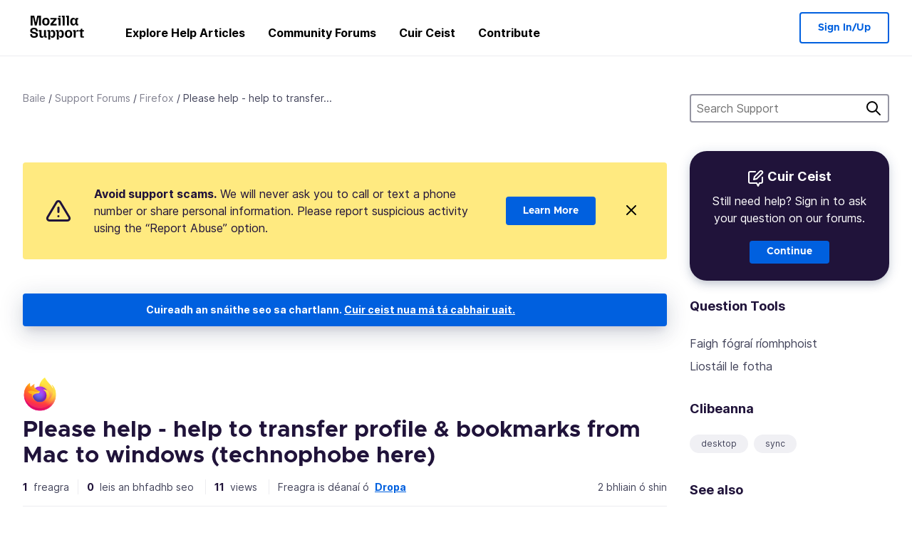

--- FILE ---
content_type: text/javascript
request_url: https://assets-prod.sumo.prod.webservices.mozgcp.net/static/jsi18n/ga-ie/djangojs-min.js
body_size: 7624
content:
"use strict";{const globals=this;const django=globals.django||(globals.django={});django.pluralidx=function(n){const v=n==1?0:n==2?1:n<7?2:n<11?3:4;if(typeof v==="boolean"){return v?1:0}else{return v}};django.catalog=django.catalog||{};const newcatalog={"% Responded in 24 hours":"% Freagartha sa chéad 24 uair","% Responded in 72 hours":"% Freagartha sa chéad 72 uair","% Solved":"% Réitithe","%(num)s <small>of %(total)s</small>":"%(num)s <small>as %(total)s</small>","%s characters remaining":"%s carachtar fágtha","1m":"1m","1y":"1b","3m":"3m","6m":"6m","A document with this slug already exists in this locale.":"Tá cáipéis leis an sluga seo cheana sa teanga seo.","A document with this title already exists in this locale.":"Tá cáipéis leis an teideal seo cheana sa teanga seo.","Active Contributors":"Rannpháirtithe Gníomhacha",All:"Uile","Answer Votes: % Helpful":"Vótaí ar an bhFreagra: % Cabhrach","Article Votes: % Helpful":"Vótaí ar an Alt: % Cabhrach",Bold:"Trom","Bulleted List":"Liosta le hUrchair","Bulleted list item":"Mír i liosta le hurchair",Cancel:"Cealaigh",Categories:"Catagóirí","Choose revisions to compare":"Na leaganacha le cur i gcomparáid","Click Through Rate %":"Ráta Cliceáilte %","Common responses":"Freagraí coitianta","Could not upload file. Please try again later.":"Níorbh fhéidir an comhad a uaslódáil. Déan iarracht eile ar ball.",Daily:"Laethúil","Enter the URL of the external link":"Cuir URL an naisc sheachtraigh isteach","Enter the name of the article":"Cuir ainm an ailt isteach","Error deleting image":"Earráid agus íomhá á scriosadh","Error loading graph":"Earráid agus an graf á lódáil","Error uploading image":"Earráid agus íomhá á huaslódáil","External link:":"Nasc seachtrach:","File deleted. Please select an image file.":"Scriosadh an comhad.  Roghnaigh comhad íomhá.","From %(from_input)s to %(to_input)s":"Ó %(from_input)s go %(to_input)s","Heading 1":"Ceannteideal 1","Heading 2":"Ceannteideal 2","Heading 3":"Ceannteideal 3","I don't know":"Níl a fhios agam","Image Attachment":"Íomhá Faoi Iamh","Image too large. Please select a smaller image file.":"Íomhá rómhór. Roghnaigh íomhá níos lú le do thoil.",Images:"Íomhánna","Insert Link":"Ionsáigh Nasc","Insert Media":"Ionsáigh Meáin","Insert Response":"Ionsáigh Freagra","Insert a link...":"Ionsáigh nasc...","Insert media...":"Ionsáigh meáin...","Invalid image. Please select a valid image file.":"Íomhá neamhbhailí. Roghnaigh íomhá bhailí le do thoil.",Italic:"Cló Iodálach","Knowledge Base Article":"Alt sa bhunachar eolais","L10n Coverage":"Cuimsiú Idirnáisiúnta","Link target:":"Sprioc an naisc:","Link text:":"Téacs an naisc:","Loading...":"Á Lódáil...","Matching responses":"Freagraí comhoiriúnacha","Month beginning %(year)s-%(month)s-%(date)s":"An Mhí a thosaíonn %(year)s-%(month)s-%(date)s",Monthly:"Míosúil",No:"Níl","No differences found":"Níor aimsíodh aon difríocht","No sections found":"Níor aimsíodh aon rannáin","No votes data":"Níl aon sonraí vótála ann","Not responded in 24 hours":"Gan freagra sa chéad 24 uair","Not responded in 72 hours":"Gan freagra sa chéad 72 uair","Numbered List":"Liosta Uimhrithe","Numbered list item":"Mír i liosta uimhrithe","Oops, there was an error.":"Úps, tharla earráid.",Percent:"Céatadán","Percent Yes":"Céatadán Tá","Please select a category from the previous column or start a search.":"Roghnaigh catagóir ón gcolún roimhe seo, nó déan cuardach nua.","Please select an image or video to insert.":"Roghnaigh íomhá nó físeán le cur isteach.",Questions:"Ceisteanna","Quote previous message...":"Luaigh an teachtaireacht roimhe seo...","Reply...":"Freagair...","Responded in 24 hours":"Freagartha sa chéad 24 uair","Responded in 72 hours":"Freagartha sa chéad 72 uair","Response editor":"Eagarthóir freagra","Response preview":"Réamhamharc ar fhreagra",Responses:"Freagraí","Search Gallery":"Cuardaigh an Gailearaí","Search for a user...":"Lorg úsáideoir...","Search for common responses":"Déan cuardach ar fhreagraí coitianta","Show media for:":"Taispeáin meáin le haghaidh:","Show:":"Taispeáin:",Solved:"Réitithe","Support article:":"Alt ar shuíomh tacaíochta:","Switch to edit mode":"Mód eagarthóireachta","Switch to preview mode":"Mód réamhamhairc","There was an error checking for canned responses.":"Tharla earráid agus freagraí réamhshocraithe á lorg.","There was an error generating the preview.":"Tharla earráid agus an réamhamharc á chruthú.","There was an error submitting your vote.":"Tharla earráid agus do vóta á sheoladh.","There was an error.":"Tharla earráid.","There was an error. Please try again in a moment.":"Tharla earráid. Déan iarracht eile i gceann nóiméid.","Toggle Diff":"Scoránaigh Difríochtaí","Toggle syntax highlighting":"Scoránaigh aibhsiú comhréire","Upload Media":"Uaslódáil Meáin","Upload cancelled. Please select an image file.":"Cuireadh an uaslódáil ar ceal. Roghnaigh comhad íomhá.",'Uploading "%s"...':'"%s" á uaslódáil...',Videos:"Físeáin",Visitors:"Cuairteoirí",Votes:"Vótaí","WARNING! Are you sure you want to deactivate this user? This cannot be undone!":"RABHADH! An bhfuil tú cinnte gur mhaith leat an t-úsáideoir seo a dhíghníomhachtú? Ní féidir dul ar ais!","Week beginning %(year)s-%(month)s-%(date)s":"An tSeachtain a thosaíonn %(year)s-%(month)s-%(date)s",Weekly:"Seachtainiúil",YTD:"BGD",Yes:"Tá","You are not watching this thread":"Níl tú ag faire ar an snáithe seo","You are watching this thread":"Tá tú ag faire ar an snáithe seo","bold text":"téacs trom",cannedresponses:"Freagraí réamhshocraithe","en-US KB":"en-US kB","italic text":"téacs iodálach","link text":"téacs an naisc",media:"meáin","non en-US KB":"neamh-en-US kB"};for(const key in newcatalog){django.catalog[key]=newcatalog[key]}if(!django.jsi18n_initialized){django.gettext=function(msgid){const value=django.catalog[msgid];if(typeof value==="undefined"){return msgid}else{return typeof value==="string"?value:value[0]}};django.ngettext=function(singular,plural,count){const value=django.catalog[singular];if(typeof value==="undefined"){return count==1?singular:plural}else{return value.constructor===Array?value[django.pluralidx(count)]:value}};django.gettext_noop=function(msgid){return msgid};django.pgettext=function(context,msgid){let value=django.gettext(context+""+msgid);if(value.includes("")){value=msgid}return value};django.npgettext=function(context,singular,plural,count){let value=django.ngettext(context+""+singular,context+""+plural,count);if(value.includes("")){value=django.ngettext(singular,plural,count)}return value};django.interpolate=function(fmt,obj,named){if(named){return fmt.replace(/%\(\w+\)s/g,(function(match){return String(obj[match.slice(2,-2)])}))}else{return fmt.replace(/%s/g,(function(match){return String(obj.shift())}))}};django.formats={DATETIME_FORMAT:"N j, Y, P",DATETIME_INPUT_FORMATS:["%Y-%m-%d %H:%M:%S","%Y-%m-%d %H:%M:%S.%f","%Y-%m-%d %H:%M","%m/%d/%Y %H:%M:%S","%m/%d/%Y %H:%M:%S.%f","%m/%d/%Y %H:%M","%m/%d/%y %H:%M:%S","%m/%d/%y %H:%M:%S.%f","%m/%d/%y %H:%M"],DATE_FORMAT:"j F Y",DATE_INPUT_FORMATS:["%Y-%m-%d","%m/%d/%Y","%m/%d/%y","%b %d %Y","%b %d, %Y","%d %b %Y","%d %b, %Y","%B %d %Y","%B %d, %Y","%d %B %Y","%d %B, %Y"],DECIMAL_SEPARATOR:".",FIRST_DAY_OF_WEEK:0,MONTH_DAY_FORMAT:"j F",NUMBER_GROUPING:0,SHORT_DATETIME_FORMAT:"m/d/Y P",SHORT_DATE_FORMAT:"j M Y",THOUSAND_SEPARATOR:",",TIME_FORMAT:"H:i",TIME_INPUT_FORMATS:["%H:%M:%S","%H:%M:%S.%f","%H:%M"],YEAR_MONTH_FORMAT:"F Y"};django.get_format=function(format_type){const value=django.formats[format_type];if(typeof value==="undefined"){return format_type}else{return value}};globals.pluralidx=django.pluralidx;globals.gettext=django.gettext;globals.ngettext=django.ngettext;globals.gettext_noop=django.gettext_noop;globals.pgettext=django.pgettext;globals.npgettext=django.npgettext;globals.interpolate=django.interpolate;globals.get_format=django.get_format;django.jsi18n_initialized=true}}